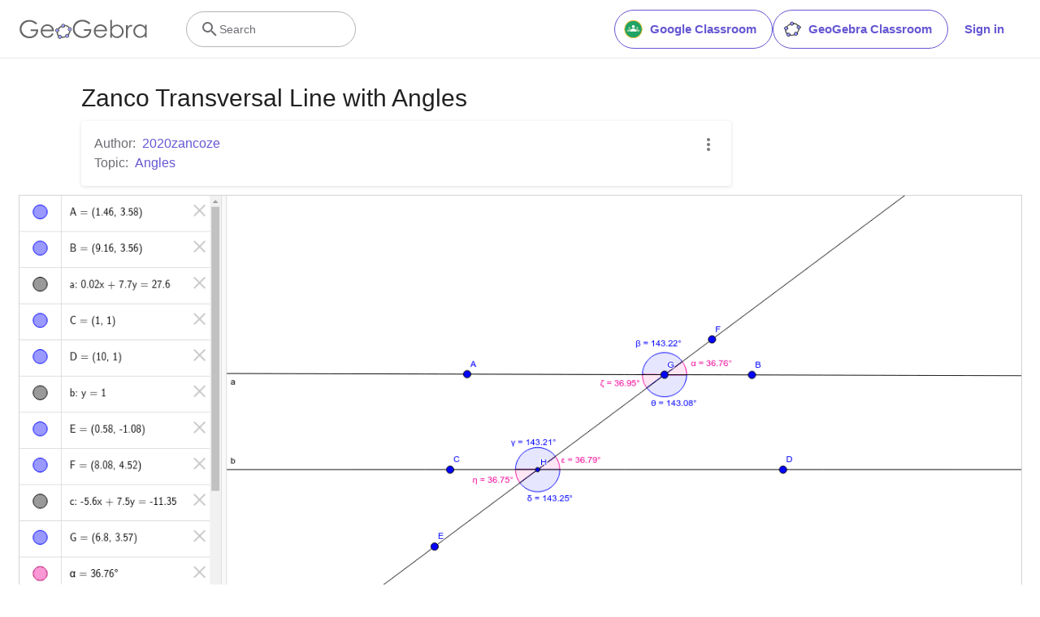

--- FILE ---
content_type: text/javascript
request_url: https://stage.geogebra.org/assets/js/1303.5a97af60af92fcb0822a.js
body_size: 13162
content:
"use strict";(self.__LOADABLE_LOADED_CHUNKS__=self.__LOADABLE_LOADED_CHUNKS__||[]).push([[1303],{540:(e,t,n)=>{n.d(t,{A:()=>g});var r=n(8168),a=n(3029),o=n(2901),s=n(6822),i=n(3954),c=n(5501),l=n(4467),u=n(6540),p=n(5556),d=n.n(p),m=n(4625);function h(){try{var e=!Boolean.prototype.valueOf.call(Reflect.construct(Boolean,[],(function(){})))}catch(e){}return(h=function(){return!!e})()}var f=function(e){return u.createElement("svg",e,u.createElement("path",{d:"M14 3v2h3.59l-9.83 9.83 1.41 1.41L19 6.41V10h2V3m-2 16H5V5h7V3H5a2 2 0 0 0-2 2v14a2 2 0 0 0 2 2h14a2 2 0 0 0 2-2v-7h-2v7z"}))};f.defaultProps={xmlns:"http://www.w3.org/2000/svg",width:"24",height:"24",viewBox:"0 0 24 24"};var g=function(e){function t(){return(0,a.A)(this,t),e=this,n=t,r=arguments,n=(0,i.A)(n),(0,s.A)(e,h()?Reflect.construct(n,r||[],(0,i.A)(e).constructor):n.apply(e,r));var e,n,r}return(0,c.A)(t,e),(0,o.A)(t,[{key:"render",value:function(){var e=this.props.thumbUrl?this.props.thumbUrl.replace("$1",""):"/assets/img/web-element.c292f55a.png",t=this.props.postAttachmentStyle,n={onClick:this.props.onClick,target:this.props.openInNewTab?"_blank":t?void 0:"_self"},a=u.createElement("div",{className:"popup-preview ".concat(t?"":"card-panel ","row grey-text text-darken-3 valign-wrapper")},u.createElement("div",{className:"col ".concat(t?"s5 m4 post-link-thumb":"s5 m4 l3")},u.createElement("img",{className:"thumbnail",alt:this.props.title||"Popup Preview",src:e})),u.createElement("div",{className:"col ".concat(t?"s7 m8":"s7 m8 l9")},u.createElement("h3",{className:"truncate"},this.props.title," ",this.props.openInNewTab&&u.createElement(f,{className:"left icon-container icon small no-stretch"})),this.props.provider&&u.createElement("div",{className:"truncate"},this.props.provider),this.props.description&&u.createElement("div",{className:"truncate"},this.props.description),this.props.url&&!this.props.hideUrl&&u.createElement("div",{className:"truncate light-blue-text text-darken-1",style:{fontSize:"95%"}},this.props.url)));return this.props.external?u.createElement("a",(0,r.A)({href:this.props.url},n),a):u.createElement(m.N_,(0,r.A)({to:this.props.url},n),a)}}])}(u.Component);(0,l.A)(g,"propTypes",{title:d().string.isRequired,url:d().string.isRequired,thumbUrl:d().string,description:d().string,hostName:d().string,provider:d().string,openInNewTab:d().bool,hideUrl:d().bool,postAttachmentStyle:d().bool,external:d().bool,onClick:d().func})},1067:(e,t,n)=>{n.r(t),n.d(t,{default:()=>i});var r=n(6540),a=n(5556),o=n.n(a),s=n(3740);function i(e){var t=e.text;return r.createElement("div",{className:"text-element bbcode-adjustments element"},r.createElement(s.A,null,t))}i.propTypes={text:o().string.isRequired}},1303:(e,t,n)=>{n.d(t,{A:()=>w,U:()=>b});var r=n(8168),a=n(6540),o=n(5556),s=n.n(o),i=n(3252),c=n(4288),l=n(9561),u=n(2770),p=n(7801),d=n(1067),m=n(2557),h=n(3727),f=n(243),g=n(3490),v=n(9168),b=(0,f.Ay)({resolved:{},chunkName:function(){return"player"},isReady:function(e){var t=this.resolve(e);return!0===this.resolved[t]&&!!n.m[t]},importAsync:function(){return n.e(1088).then(n.bind(n,4395))},requireAsync:function(e){var t=this,n=this.resolve(e);return this.resolved[n]=!1,this.importAsync(e).then((function(e){return t.resolved[n]=!0,e}))},requireSync:function(e){var t=this.resolve(e);return n(t)},resolve:function(){return 4395}});function w(e){var t=e.worksheet,n=e.onChange,o=e.lazyLoadApplets,s=void 0===o||o,h=(0,g.r)(t);return t.elements.map((function(e,o){var f;-1===e.id&&(e.id="".concat(t.id,"_").concat(o));var g=null==n?void 0:n.bind(null,e.id);switch(e.type){case v.$Y:f=a.createElement(c.A,(0,r.A)({},e,{scriptType:h,onChange:g,lazy:s}));break;case v.kY:f=a.createElement(l.A,e);break;case v.xG:f=a.createElement(u.A,e);break;case v.JM:f=a.createElement(p.Ay,(0,r.A)({},e,{onChange:g}));break;case v.c:f=a.createElement(d.default,e);break;case v.m:f=a.createElement(b,e);break;case v._J:"NaN"===e.settings.width&&(e.settings.width=0),"NaN"===e.settings.height&&(e.settings.height=0),f=a.createElement(m.A,e);break;default:f=a.createElement("p",null,"The element type (",e.type,") is not supported!")}return a.createElement(i.A,{key:e.id<0?o:e.id,title:e.title,taskIndex:e.taskIndex},f)}))}w.propTypes={worksheet:s().oneOfType([s().instanceOf(h.im),s().instanceOf(h.YW)]).isRequired,onChange:s().func,lazyLoadApplets:s().bool}},2488:(e,t,n)=>{n.d(t,{A:()=>l});var r=n(8168),a=n(6540),o=n(5556),s=n.n(o),i=n(6942),c=n.n(i);function l(e){var t=(0,a.useRef)(null);return(0,a.useLayoutEffect)((function(){return window.renderGGBElement(t.current,e.appletOnLoad),function(){window[e.params["data-param-id"]]&&"function"==typeof window[e.params["data-param-id"]].remove&&(window[e.params["data-param-id"]].remove(),document.body.removeAttribute("style"))}}),[]),(0,a.useMemo)((function(){return a.createElement("div",(0,r.A)({className:c()("notranslate pa-0",e.className)},e.params,{ref:t}))}),[e.className])}l.propTypes={appletOnLoad:s().func.isRequired,preview:s().bool}},2557:(e,t,n)=>{n.d(t,{A:()=>B});var r=n(8168),a=n(3029),o=n(2901),s=n(6822),i=n(3954),c=n(5501),l=n(4467),u=n(6540),p=n(5556),d=n.n(p),m=n(4758),h=n(6521);function f(){try{var e=!Boolean.prototype.valueOf.call(Reflect.construct(Boolean,[],(function(){})))}catch(e){}return(f=function(){return!!e})()}var g=function(e){function t(){var e,n,r,o;(0,a.A)(this,t);for(var c=arguments.length,u=new Array(c),p=0;p<c;p++)u[p]=arguments[p];return n=this,r=t,o=[].concat(u),r=(0,i.A)(r),e=(0,s.A)(n,f()?Reflect.construct(r,o||[],(0,i.A)(n).constructor):r.apply(n,o)),(0,l.A)(e,"state",{height:0}),e}return(0,c.A)(t,e),(0,o.A)(t,[{key:"componentDidMount",value:function(){var e=this;if(this._isMounted=!0,!this._getInnerIframe()&&this.props.height<=0)var t=10,n=setInterval((function(){if(--t<=0||!e._isMounted)clearInterval(n);else{var r=e.frame.contentDocument.body,a=getComputedStyle(r),o=r.clientHeight+parseInt(a.marginTop)+parseInt(a.marginBottom);e.setState({height:Math.min(o,750)})}}),1e3)}},{key:"componentWillUnmount",value:function(){this._isMounted=!1}},{key:"render",value:function(){var e=this,t=this.props,n=t.code,r=t.width,a=t.height,o=this._getInnerIframe();return o&&(o.style.maxWidth="100%",r=this._overwriteDimension(o,"width"),a=this._overwriteDimension(o,"height"),n=o.outerHTML),u.createElement("iframe",{ref:function(t){return e.frame=t},srcDoc:n,src:this.props.src,height:Math.max(150,this.state.height||a+20),width:r?r+20:"100%",style:{border:0,maxWidth:"100%"}})}},{key:"_getInnerIframe",value:function(){return(new DOMParser).parseFromString(this.props.code,"text/html").querySelector("iframe")}},{key:"_overwriteDimension",value:function(e,t){return this.props[t]>0?(e.removeAttribute(t),e.style[t]=this.props[t]+"px",this.props[t]):parseInt(e.style[t]||e[t],10)}}])}(u.Component);function v(){try{var e=!Boolean.prototype.valueOf.call(Reflect.construct(Boolean,[],(function(){})))}catch(e){}return(v=function(){return!!e})()}(0,l.A)(g,"propTypes",{code:d().string.isRequired,src:d().string.isRequired,height:d().number,width:d().number});var b=function(e){function t(){return(0,a.A)(this,t),e=this,n=t,r=arguments,n=(0,i.A)(n),(0,s.A)(e,v()?Reflect.construct(n,r||[],(0,i.A)(e).constructor):n.apply(e,r));var e,n,r}return(0,c.A)(t,e),(0,o.A)(t,[{key:"render",value:function(){return this.props.code?u.createElement(g,this.props):u.createElement("iframe",{src:this.props.src,width:this.props.width||"100%",height:this.props.height||500})}}])}(u.Component);(0,l.A)(b,"propTypes",{src:d().string.isRequired,width:d().number.isRequired,height:d().number.isRequired,code:d().string});var w=n(9459),y=n(5606);function E(e,t){var n=Object.keys(e);if(Object.getOwnPropertySymbols){var r=Object.getOwnPropertySymbols(e);t&&(r=r.filter((function(t){return Object.getOwnPropertyDescriptor(e,t).enumerable}))),n.push.apply(n,r)}return n}function A(e){for(var t=1;t<arguments.length;t++){var n=null!=arguments[t]?arguments[t]:{};t%2?E(Object(n),!0).forEach((function(t){(0,l.A)(e,t,n[t])})):Object.getOwnPropertyDescriptors?Object.defineProperties(e,Object.getOwnPropertyDescriptors(n)):E(Object(n)).forEach((function(t){Object.defineProperty(e,t,Object.getOwnPropertyDescriptor(n,t))}))}return e}function x(){try{var e=!Boolean.prototype.valueOf.call(Reflect.construct(Boolean,[],(function(){})))}catch(e){}return(x=function(){return!!e})()}var N=function(e){function t(e){var n,r,o,c;return(0,a.A)(this,t),r=this,o=t,c=[e],o=(0,i.A)(o),(n=(0,s.A)(r,x()?Reflect.construct(o,c||[],(0,i.A)(r).constructor):o.apply(r,c))).state={isOpen:!!e.isOpen,isLoaded:!e.lazyLoadContent},n.close=n.close.bind(n),n}return(0,c.A)(t,e),(0,o.A)(t,[{key:"open",value:function(){var e=this;this.setState({isLoaded:!0,show:!0}),y.nextTick((function(){e.setState({isOpen:!0})})),"function"==typeof this.props.onOpen&&this.props.onOpen()}},{key:"close",value:function(){var e=this;this.setState({isOpen:!1}),setTimeout((function(){e.setState({show:!1})}),300),"function"==typeof this.props.onClose&&this.props.onClose()}},{key:"render",value:function(){return u.createElement("div",{className:"modal-container".concat(this.state.show?" open":"")},this.state.isLoaded&&u.createElement("div",{className:"modal-back ".concat(this.state.isOpen?"animate-fade-300-enter-active":"animate-fade-300-exit-active"),onClick:this.close}),this.state.isLoaded&&u.createElement("div",{className:"modal animate-modal-300-".concat(this.state.isOpen?"enter":"exit","-active")},u.createElement("div",{className:"modal-content",style:A({},this.props.contentStyle)},this.props.title&&u.createElement("h4",null,this.props.title),this.props.children),u.createElement("div",{className:"divider"}),u.createElement("div",{className:"modal-footer"},u.createElement("a",{className:"modal-action modal-close btn-flat",onClick:this.close},u.createElement(m.sA,{id:"general.close"})))),this.state.isOpen&&u.createElement("style",null,"body, html {overflow: hidden; position: relative;}"))}}])}(u.Component);(0,l.A)(N,"propTypes",{title:d().string,isOpen:d().bool,lazyLoadContent:d().bool,onOpen:d().func,onClose:d().func,contentStyle:d().any}),(0,l.A)(N,"defaultProps",{lazyLoadContent:!1});var k=n(540),_=n(1225);function C(){try{var e=!Boolean.prototype.valueOf.call(Reflect.construct(Boolean,[],(function(){})))}catch(e){}return(C=function(){return!!e})()}var R=function(e){function t(e){var n,r,o,c;return(0,a.A)(this,t),r=this,o=t,c=[e],o=(0,i.A)(o),(n=(0,s.A)(r,C()?Reflect.construct(o,c||[],(0,i.A)(r).constructor):o.apply(r,c)))._openPopup=n._openPopup.bind(n),n}return(0,c.A)(t,e),(0,o.A)(t,[{key:"render",value:function(){var e=this;return this.props.popup?u.createElement("div",{className:"col s12"},u.createElement(k.A,(0,r.A)({},this.props,{onClick:this._openPopup,external:!0})),u.createElement(N,{ref:function(t){return e.popup=t},lazyLoadContent:!0,title:this.props.title},this.props.children)):this.props.children}},{key:"_openPopup",value:function(e){0!==e.button||e.ctrlKey||e.shiftKey||(this.popup.open(),e.stopPropagation(),e.preventDefault())}}])}(u.Component);(0,l.A)(R,"contextType",_.ty),(0,l.A)(R,"propTypes",{url:d().string.isRequired,title:d().string.isRequired,width:d().number.isRequired,height:d().number.isRequired,thumbUrl:d().string,description:d().string,hostName:d().string,provider:d().string,popup:d().bool});var O=n(2618),T=n(2039);function S(e,t){var n=Object.keys(e);if(Object.getOwnPropertySymbols){var r=Object.getOwnPropertySymbols(e);t&&(r=r.filter((function(t){return Object.getOwnPropertyDescriptor(e,t).enumerable}))),n.push.apply(n,r)}return n}function q(e){for(var t=1;t<arguments.length;t++){var n=null!=arguments[t]?arguments[t]:{};t%2?S(Object(n),!0).forEach((function(t){(0,l.A)(e,t,n[t])})):Object.getOwnPropertyDescriptors?Object.defineProperties(e,Object.getOwnPropertyDescriptors(n)):S(Object(n)).forEach((function(t){Object.defineProperty(e,t,Object.getOwnPropertyDescriptor(n,t))}))}return e}function L(){try{var e=!Boolean.prototype.valueOf.call(Reflect.construct(Boolean,[],(function(){})))}catch(e){}return(L=function(){return!!e})()}var M=function(e){return u.createElement("svg",e,u.createElement("path",{d:"M14 3v2h3.59l-9.83 9.83 1.41 1.41L19 6.41V10h2V3m-2 16H5V5h7V3H5a2 2 0 0 0-2 2v14a2 2 0 0 0 2 2h14a2 2 0 0 0 2-2v-7h-2v7z"}))};M.defaultProps={xmlns:"http://www.w3.org/2000/svg",width:"24",height:"24",viewBox:"0 0 24 24"};var z=function(e){function t(){var e,n,r,o;(0,a.A)(this,t);for(var c=arguments.length,u=new Array(c),p=0;p<c;p++)u[p]=arguments[p];return n=this,r=t,o=[].concat(u),r=(0,i.A)(r),e=(0,s.A)(n,L()?Reflect.construct(r,o||[],(0,i.A)(n).constructor):r.apply(n,o)),(0,l.A)(e,"state",{meta:void 0,loading:!0,error:!1}),e}return(0,c.A)(t,e),(0,o.A)(t,[{key:"componentDidMount",value:function(){var e,t,n=this;this._isMounted=!0,w.o&&(e=this.context.store,t=this.props.settings.url,h.iq(e,"/meta",{url:t,skipErrors:!0})).then((function(e){n._isMounted&&n.setState({meta:e,loading:!1})})).catch((function(e){console.error("fetching meta failed",e),n._isMounted&&n.setState({error:e||!0})}))}},{key:"componentWillUnmount",value:function(){this._isMounted=!1}},{key:"render",value:function(){var e,t=this.props.settings,n=this.state.meta&&this.state.meta.title||this.props.title||this.props.intl.formatMessage({id:"website-element.link"});return e=this.state.loading?{url:t.popup?t.url:"",title:n,width:t.width,height:t.height,frameAllowed:!0}:q(q({},this.state.meta),{},{width:t.width,height:t.height}),u.createElement("div",{className:"element website-element full-width-on-mobile"},u.createElement(O.A,null,this.state.loading&&u.createElement(T.$,null,u.createElement("div",{className:"progress ggb-teal lighten-4"},u.createElement("div",{className:"indeterminate ggb-teal"})))),this.state.error||!e.frameAllowed?u.createElement("div",null,u.createElement("p",null,u.createElement(m.sA,{id:"iframe.page_not_loaded"})),u.createElement("a",{href:t.url,target:"_blank",rel:"noreferrer",className:"btn",title:t.url},u.createElement(M,{className:"icon right white-fill non-transparent no-stretch"}),u.createElement(m.sA,{id:"iframe.open_in_new_tab"}))):u.createElement(R,(0,r.A)({},e,{popup:t.popup}),u.createElement(b,{src:e.url,width:t.width,height:t.height,code:e.embed&&e.embed.code})))}}])}(u.Component);(0,l.A)(z,"contextType",_.ty),(0,l.A)(z,"propTypes",{settings:d().shape({url:d().string.isRequired,width:d().number.isRequired,height:d().number.isRequired,popup:d().bool}).isRequired,title:d().string,intl:m.T6}),(0,l.A)(z,"defaultProps",{settings:{}});const B=(0,m.j4)(z)},2770:(e,t,n)=>{n.d(t,{A:()=>b});var r=n(8168),a=n(3029),o=n(2901),s=n(6822),i=n(3954),c=n(5501),l=n(4467),u=n(6540),p=n(5556),d=n.n(p),m=n(8012),h=n(6252),f=n(540);function g(){try{var e=!Boolean.prototype.valueOf.call(Reflect.construct(Boolean,[],(function(){})))}catch(e){}return(g=function(){return!!e})()}var v=function(e){return u.createElement("svg",e,u.createElement("path",{d:"M19 6.41L17.59 5 12 10.59 6.41 5 5 6.41 10.59 12 5 17.59 6.41 19 12 13.41 17.59 19 19 17.59 13.41 12 19 6.41z"}))};v.defaultProps={xmlns:"http://www.w3.org/2000/svg",width:"24",height:"24",viewBox:"0 0 24 24"};var b=function(e){function t(e){var n,r,o,c;return(0,a.A)(this,t),r=this,o=t,c=[e],o=(0,i.A)(o),(n=(0,s.A)(r,g()?Reflect.construct(o,c||[],(0,i.A)(r).constructor):o.apply(r,c))).state={modal:!1},n._modalClose=n._modalClose.bind(n),n}return(0,c.A)(t,e),(0,o.A)(t,[{key:"render",value:function(){var e={title:this.props.settings.name,thumbUrl:this.props.thumbUrl,url:this.props.url,openInNewTab:!0,hideUrl:!0,onClick:this._handleClick.bind(this)},t=u.createElement("div",{className:"pdf-view"},u.createElement("embed",{src:this.props.url,width:"100%",height:"100%"})),n=this.props.title?this.props.title:this.props.settings.name;return u.createElement("div",{className:"element pdf-element full-width-on-mobile"},u.createElement(f.A,(0,r.A)({},e,{external:!0})),this.state.modal&&u.createElement(h.A,{inDuration:0,outDuration:0,endingTop:"0px",className:"pdf-modal",onClose:this._modalClose},u.createElement("div",{className:"pdf-header"},u.createElement("h4",null,n),u.createElement("a",{className:"icon-container",onClick:this._modalClose},u.createElement(v,{className:"icon"}))),t))}},{key:"_handleClick",value:function(e){(0,m.rr)()||(0,m.lw)()||(e.preventDefault(),this.setState({modal:!0}))}},{key:"_modalClose",value:function(){this.setState({modal:!1})}}])}(u.Component);(0,l.A)(b,"propTypes",{settings:d().shape({name:d().string.isRequired}).isRequired,url:d().string.isRequired,thumbUrl:d().string.isRequired,title:d().string})},3252:(e,t,n)=>{n.d(t,{A:()=>l});var r=n(6540),a=n(4758),o=n(5556),s=n.n(o),i=n(6942),c=n.n(i);function l(e){var t=e.fullsize,n=e.title,o=e.taskIndex,s=e.teacherTasks,i=e.children;return r.createElement("div",{className:c()("row element-layout",{fullsize:t})},r.createElement("div",{className:"col s12"},(n||o)&&r.createElement("h2",{className:"element-title"},o?n?r.createElement(a.sA,{id:"task-title.task_with_title",values:{$1:o,$2:n}}):!s&&r.createElement(a.sA,{id:"task-title.task_with_no_title",values:{$1:o}}):n),i))}l.propTypes={fullsize:s().any,title:s().string,taskIndex:s().number,teacherTasks:s().bool,children:s().node}},3490:(e,t,n)=>{n.d(t,{i:()=>o,r:()=>a});var r=n(9168);function a(e){for(var t=r.Ik,n=0;n<e.elements.length&&t!==r.eO;n++)e.elements[n].type===r.$Y?t=o(e.elements[n]):e.elements[n].type===r.JM&&(t=r.eO);return t}function o(e){var t=e.views;return t.is3D||t.AV||t.SV||t.CV||t.EV2||t.CP||t.PC||t.DA||t.FI||t.PV||e.settings.showToolBar||e.settings.showMenuBar||e.settings.showAlgebraInput||e.settings.enableRightClick||e.settings.appName===r.th?r.eO:r.Dj}},3619:(e,t,n)=>{n.d(t,{z:()=>v});var r=n(8168),a=n(45),o=n(6540),s=n(5556),i=n.n(s),c=n(6942),l=n.n(c),u=(n(880),["className","onClick","children"]),p=["className"],d="h5 tt-u lh-i ls-1_25px fw-600",m="ba brad-4px",h="px-2",f="bg-white bg-purple-light-h";function g(e){var t=e.className,n=e.onClick,s=e.children,i=(0,a.A)(e,u);return o.createElement("a",(0,r.A)({},i,{className:l()(d,h,m,"bc-gray-dark f-bc-primary tc-primary",t),onClick:n}),s)}function v(e){var t=e.className,n=(0,a.A)(e,p);return o.createElement(g,(0,r.A)({},n,{className:l()(f,t)}))}g.propTypes={onClick:i().func,className:i().string},i().func.isRequired,i().oneOfType([i().string,i().func]).isRequired,i().string,i().bool,i().string,v.propTypes={onClick:i().func,className:i().string}},4288:(e,t,n)=>{n.d(t,{A:()=>A});var r=n(296),a=n(45),o=n(6540),s=n(5556),i=n.n(s),c=n(7700),l=n(880),u=n(1056),p=n(9459),d=n(4758),m=n(5975),h=n(2488),f=n(8178),g=n(8012),v=n(1225),b=n(7029),w=n(5939),y=["lazy"],E=function(e){return o.createElement("svg",e,o.createElement("path",{d:"M12 5V1L7 6l5 5V7a6 6 0 0 1 6 6 6 6 0 0 1-6 6 6 6 0 0 1-6-6H4a8 8 0 0 0 8 8 8 8 0 0 0 8-8 8 8 0 0 0-8-8z"}))};function A(e){var t=e.lazy,n=void 0===t||t,s=(0,a.A)(e,y),i=s.title,A=s.onChange,x=s.url,N=s.previewUrl,k=s.thumbUrl,_=s.id,C=s.scriptType,R=s.settings,O=s.date_modified,T=s.appletOnLoad,S=(0,o.useState)(!0),q=(0,r.A)(S,2),L=q[0],M=q[1],z=(0,o.useState)(!1),B=(0,r.A)(z,2),P=B[0],j=B[1],D=(0,v.d4)((function(e){return e.resourceState})),U=D.web3d,G=D.webSimple,I=(0,m.lT)(),H=(0,d.tz)(),V=(0,b.d)(g.Dy),F=(0,o.useRef)(null),$=!O,W=(0,f.Bk)(s,!1,void 0,$),K=(0,o.useMemo)((function(){return p.o&&(!n||"true"===(0,u.Jt)(I,u.t3)||P)}),[n,I,P]),J=(0,f.$o)({web3dLoaded:U,webSimpleLoaded:G,scriptType:C}),Y=!K&&!J,Z=(0,o.useMemo)((function(){var e=i||"GeoGebra Applet";return Y&&(e+=" ".concat(H.formatMessage({id:"ggb-element.press_enter_to_load"}))),e}),[H,i,Y]),Q=(0,f.s_)(N,k),X=(0,f.Eo)(R),ee=X.width,te=X.height,ne=te/ee*50,re=function(){A&&A((0,f.R7)(F.current,R,W))};return o.createElement("div",{className:"element ggb-element full-width-on-mobile",suppressHydrationWarning:!0},K&&o.createElement(o.Fragment,null,o.createElement("link",{rel:"prefetch",href:x,crossOrigin:"anonymous"}),o.createElement(c.A,{scriptType:C})),o.createElement("div",{id:"ggbElem_".concat(_),className:"ggb-element-center mw-100",style:{width:"".concat(ee,"px"),maxHeight:"".concat(te,"px")}},o.createElement("div",{className:"ggb-element-center-crop o-h",style:{maxWidth:"".concat(ee,"px"),maxHeight:"".concat(te,"px")}},o.createElement("div",{className:"applet_scaler".concat(L?" previewing":""),style:{padding:"".concat(ne,"% 0")}},L&&o.createElement("button",{className:"ggb_preview x-d-x x-center noscale pa-0 w-100 h-100",onClick:function(){L&&((0,u.hZ)(I,u.t3,"true",5184e3),j(!0))},tabIndex:1,suppressHydrationWarning:!0},o.createElement("span",{className:"ggb_preview_border"}),o.createElement(w.s,{previewUrl:Q,alt:Z,className:"ggb_preview_img"}),p.o&&(Y?o.createElement("div",{className:"ggb-defer-overlay".concat(V?" mobile":"")},o.createElement("div",null,o.createElement(E,{className:"icon no-stretch"}))):o.createElement(l.A,null))),J&&o.createElement(h.A,{params:W,appletOnLoad:function(e){M(!1),e&&(F.current=e,T&&T(e),(0,f.vP)(e,re))}})))))}E.defaultProps={xmlns:"http://www.w3.org/2000/svg",width:"24",height:"24",viewBox:"0 0 24 24"},A.propTypes={title:i().string,id:i().oneOfType([i().number,i().string]).isRequired,url:i().string.isRequired,settings:i().object.isRequired,views:i().object.isRequired,previewUrl:i().string,thumbUrl:i().string,scriptType:i().string.isRequired,intl:d.T6,onChange:i().func,appletOnLoad:i().func,web3dLoaded:i().bool,webSimpleLoaded:i().bool,lazy:i().bool,date_modified:i().string}},4545:(e,t,n)=>{n.d(t,{A:()=>l});var r=n(6540),a=n(5556),o=n.n(a),s=n(3740),i=n(6942),c=n.n(i);function l(e){var t=e.Icon,n=void 0===t?null:t,a=e.checked,o=void 0!==a&&a,i=e.disabled,l=void 0!==i&&i,u=e.onChange,p=e.label,d=e.className,m=e.useBBCodeTags,h=void 0!==m&&m;return r.createElement("label",{className:"x-d-x xi-grow-1 tc-black-high pr-2 h4"},r.createElement("input",{type:"checkbox",disabled:l?"disabled":"",onChange:u,className:"browser-default visually-hidden"}),r.createElement("div",{className:c()("checkbox p-r ba bw-2px brad-3px bg-t h-18px mw-18px miw-18px",d,{"with-icon x-d-x x-ai-c x-center":n,active:o,"mc-pointer":!l,"bc-black-disabled":l,"bc-black-medium":!l}),"aria-hidden":"true"},n&&r.createElement(n,{className:"mh-18px miw-18px fc-white z-1"})),r.createElement("p",{className:"x-d-x xi-grow-1 tc-black-high pl-1 m-0 ai-c",style:{lineHeight:"20px",fontSize:"14px"}},h?r.createElement(s.A,null,p):p))}l.propTypes={Icon:o().func,checked:o().bool,disabled:o().bool,className:o().string,onChange:o().func.isRequired,label:o().string.isRequired,useBBCodeTags:o().bool}},5939:(e,t,n)=>{n.d(t,{s:()=>p});var r=n(296),a=n(6540),o=n(6942),s=n.n(o),i=n(5556),c=n.n(i),l=n(9459),u=function(e){return a.createElement("svg",e,a.createElement("defs",null,a.createElement("style",null,".font-color","{","fill:#666","}",".dot-fill-color","{","fill:#99f","}",".dot-stroke-color","{","fill:#000","}")),a.createElement("title",null,"GeoGebra"),a.createElement("path",{className:"font-color",d:"M290.3 35.7V62H287v-4.5a14.76 14.76 0 0 1-4.8 3.9 12.65 12.65 0 0 1-5.8 1.3 12.79 12.79 0 0 1-9.5-4.1 13.82 13.82 0 0 1-4-9.9A13.66 13.66 0 0 1 276.5 35a12.84 12.84 0 0 1 5.9 1.4 13.65 13.65 0 0 1 4.6 4.1v-4.8zm-13.5 2.6a10.38 10.38 0 0 0-5.2 1.4 9.52 9.52 0 0 0-3.8 3.9 10.73 10.73 0 0 0 0 10.6 10.07 10.07 0 0 0 9 5.4 11 11 0 0 0 5.3-1.4 9.27 9.27 0 0 0 3.8-3.8 10.79 10.79 0 0 0 1.3-5.4 10.41 10.41 0 0 0-3-7.6 9.82 9.82 0 0 0-7.4-3.1zM247.9 35.7h3.5v3.8a11.94 11.94 0 0 1 3.3-3.4 6.63 6.63 0 0 1 3.6-1.1 6.37 6.37 0 0 1 3 .9l-1.8 2.9a4.93 4.93 0 0 0-1.8-.5 5.3 5.3 0 0 0-3.3 1.4A9.72 9.72 0 0 0 252 44c-.4 1.5-.6 4.5-.6 9.1V62h-3.5zM215.6 62V25.6h3.4v14.7a14.76 14.76 0 0 1 4.8-3.9 12.65 12.65 0 0 1 5.8-1.3 12.79 12.79 0 0 1 9.5 4.1 13.76 13.76 0 0 1 4 9.8 13.66 13.66 0 0 1-13.6 13.7 12.43 12.43 0 0 1-5.8-1.4 13.65 13.65 0 0 1-4.6-4.1V62zm13.6-2.5a10.38 10.38 0 0 0 5.2-1.4 9.52 9.52 0 0 0 3.8-3.9 11.35 11.35 0 0 0 1.4-5.3 10.76 10.76 0 0 0-1.4-5.3 10.44 10.44 0 0 0-3.8-4 10.3 10.3 0 0 0-5.1-1.4 11 11 0 0 0-5.3 1.4 9.27 9.27 0 0 0-3.8 3.8 10.79 10.79 0 0 0-1.3 5.4 10.41 10.41 0 0 0 3 7.6 9.65 9.65 0 0 0 7.3 3.1zM205.4 53.3l2.9 1.5a17.24 17.24 0 0 1-3.2 4.5 13.59 13.59 0 0 1-4.1 2.6 14.18 14.18 0 0 1-5.2.9c-4.3 0-7.7-1.4-10.1-4.2a14.27 14.27 0 0 1-3.6-9.5 13.79 13.79 0 0 1 3.1-8.9 12.66 12.66 0 0 1 10.4-5 13.09 13.09 0 0 1 10.8 5.1 14.08 14.08 0 0 1 2.9 9h-23.7a10.58 10.58 0 0 0 2.9 7.5 9.14 9.14 0 0 0 7 2.9 10.72 10.72 0 0 0 3.9-.7 10.06 10.06 0 0 0 3.2-1.9 24.93 24.93 0 0 0 2.8-3.8zm0-7.1a11.46 11.46 0 0 0-2-4.3 8.84 8.84 0 0 0-3.4-2.6 9.88 9.88 0 0 0-4.5-1 9.62 9.62 0 0 0-6.7 2.5 10.88 10.88 0 0 0-3.1 5.4zM174.9 32.4l-2.8 2.6a20.78 20.78 0 0 0-6.5-4.4 17.92 17.92 0 0 0-6.9-1.5 16.49 16.49 0 0 0-8 2.1 15.15 15.15 0 0 0-5.9 5.6 14.16 14.16 0 0 0 .1 15 15 15 0 0 0 6 5.7 16.79 16.79 0 0 0 8.3 2.1 13.93 13.93 0 0 0 9.3-3.1 12.48 12.48 0 0 0 4.5-8h-11.3V45H177c0 5.5-1.7 9.9-4.9 13.1s-7.6 4.9-13 4.9c-6.6 0-11.8-2.2-15.6-6.7a17.64 17.64 0 0 1-4.4-12 18.14 18.14 0 0 1 2.5-9.4 17.61 17.61 0 0 1 7-6.8 20.88 20.88 0 0 1 10-2.5 21.8 21.8 0 0 1 8.5 1.6 27.2 27.2 0 0 1 7.8 5.2zM116.35 40.43a3.87 3.87 0 0 1-1-2.53v-.1a18 18 0 0 0-7 5.91 3.88 3.88 0 0 1 2.2 1.82c.14-.21.25-.43.4-.63a14.1 14.1 0 0 1 5-4.3zM108.6 51.1v-.07a3.78 3.78 0 0 1-2.82 0 10.45 10.45 0 0 0 3 8.19 3.9 3.9 0 0 1 1.89-2 7.53 7.53 0 0 1-1.28-1.92 8.76 8.76 0 0 1-.79-4.2zm14.48-12.28a9.27 9.27 0 0 1 7.19 3.41 3.87 3.87 0 0 1 2.52-1 12.35 12.35 0 0 0-10-5 3.7 3.7 0 0 1 .27 2.6zM116.7 60.1l-.47-.08a3.7 3.7 0 0 1-.5 2.69 16.57 16.57 0 0 0 9-1.33 3.88 3.88 0 0 1-1.13-2.44 12.83 12.83 0 0 1-6.9 1.16zM132.9 49a3.86 3.86 0 0 1-1-.15 11.44 11.44 0 0 1-2.37 5.45c-.18.23-.37.45-.57.68a3.89 3.89 0 0 1 2 1.81c.34-.39.67-.78 1-1.19a15 15 0 0 0 2.69-7 3.86 3.86 0 0 1-1.75.4z"}),a.createElement("path",{className:"dot-stroke-color",d:"M107.2 43.5a3.9 3.9 0 1 0 3.9 3.9 3.9 3.9 0 0 0-3.9-3.9zm0 6.6a2.7 2.7 0 1 1 2.7-2.7 2.7 2.7 0 0 1-2.7 2.7z"}),a.createElement("circle",{className:"dot-fill-color",cx:"107.2",cy:"47.4",r:"2.7"}),a.createElement("path",{className:"dot-stroke-color",d:"M112.4 56.8a3.9 3.9 0 1 0 3.9 3.9 3.9 3.9 0 0 0-3.9-3.9zm0 6.6a2.7 2.7 0 1 1 2.7-2.7 2.7 2.7 0 0 1-2.7 2.7z"}),a.createElement("circle",{className:"dot-fill-color",cx:"112.4",cy:"60.7",r:"2.7"}),a.createElement("path",{className:"dot-stroke-color",d:"M119.3 34a3.9 3.9 0 1 0 3.9 3.9 3.9 3.9 0 0 0-3.9-3.9zm0 6.6a2.7 2.7 0 1 1 2.7-2.7 2.7 2.7 0 0 1-2.7 2.7z"}),a.createElement("circle",{className:"dot-fill-color",cx:"119.3",cy:"37.9",r:"2.7"}),a.createElement("g",null,a.createElement("path",{className:"dot-stroke-color",d:"M132.9 41.2a3.9 3.9 0 1 0 3.9 3.9 3.9 3.9 0 0 0-3.9-3.9zm0 6.6a2.7 2.7 0 1 1 2.7-2.7 2.7 2.7 0 0 1-2.7 2.7z"}),a.createElement("circle",{className:"dot-fill-color",cx:"132.9",cy:"45.1",r:"2.7"})),a.createElement("g",null,a.createElement("path",{className:"dot-stroke-color",d:"M127.5 54.7a3.9 3.9 0 1 0 3.9 3.9 3.9 3.9 0 0 0-3.9-3.9zm0 6.6a2.7 2.7 0 1 1 2.7-2.7 2.7 2.7 0 0 1-2.7 2.7z"}),a.createElement("circle",{className:"dot-fill-color",cx:"127.5",cy:"58.6",r:"2.7"})),a.createElement("path",{className:"font-color",d:"M96.7 53.5l2.9 1.5a17.24 17.24 0 0 1-3.2 4.5 13.59 13.59 0 0 1-4.1 2.6 14.18 14.18 0 0 1-5.2.9c-4.3 0-7.7-1.4-10.1-4.2a14.27 14.27 0 0 1-3.6-9.5 13.79 13.79 0 0 1 3.1-8.9 12.66 12.66 0 0 1 10.4-5 13.09 13.09 0 0 1 10.8 5.1 14.08 14.08 0 0 1 2.9 9H76.9a10.58 10.58 0 0 0 2.9 7.5 9.14 9.14 0 0 0 7 2.9 10.72 10.72 0 0 0 3.9-.7 10.06 10.06 0 0 0 3.2-1.9 23.4 23.4 0 0 0 2.8-3.8zm0-7.1a11.46 11.46 0 0 0-2-4.3 8.84 8.84 0 0 0-3.4-2.6 9.88 9.88 0 0 0-4.5-1 9.62 9.62 0 0 0-6.7 2.5 10.88 10.88 0 0 0-3.1 5.4zM66.3 32.6l-2.8 2.6a20.78 20.78 0 0 0-6.5-4.4 17.92 17.92 0 0 0-6.9-1.5 16.49 16.49 0 0 0-8 2.1 15.15 15.15 0 0 0-5.9 5.6 14.16 14.16 0 0 0 .1 15 15 15 0 0 0 6 5.7 16.79 16.79 0 0 0 8.3 2.1 13.93 13.93 0 0 0 9.3-3.1 12.48 12.48 0 0 0 4.5-8H53v-3.4h15.3c0 5.5-1.7 9.9-4.9 13.1s-7.6 4.9-13 4.9c-6.6 0-11.8-2.2-15.6-6.7a17.64 17.64 0 0 1-4.4-12 18.14 18.14 0 0 1 2.5-9.4 17.61 17.61 0 0 1 7-6.8 20.88 20.88 0 0 1 10-2.5 21.8 21.8 0 0 1 8.5 1.6 24.12 24.12 0 0 1 7.9 5.1z"}))};function p(e){var t=e.previewUrl,n=e.alt,o=e.FallbackSVG,i=void 0===o?u:o,c=e.className,p=(0,a.useState)(l.S),d=(0,r.A)(p,2),m=d[0],h=d[1];return a.createElement(a.Fragment,null,m?a.createElement(i,{className:s()(c,"x-as-e h-8 mb-2"),width:128,height:128,suppressHydrationWarning:!0}):a.createElement("img",{src:t||"no-source",onError:function(){return h(!0)},className:s()(c,"w-100 h-100"),alt:n}))}u.defaultProps={xmlns:"http://www.w3.org/2000/svg",viewBox:"0 0 320.9 90.7",width:"320.9",height:"90.7"},p.propTypes={previewUrl:c().string.isRequired,alt:c().string.isRequired,FallbackSVG:c().func,className:c().string}},6252:(e,t,n)=>{n.d(t,{A:()=>f,E:()=>g});var r=n(8168),a=n(3029),o=n(2901),s=n(6822),i=n(3954),c=n(5501),l=n(4467),u=n(6540),p=n(5556),d=n.n(p);function m(e,t,n){return t=(0,i.A)(t),(0,s.A)(e,h()?Reflect.construct(t,n||[],(0,i.A)(e).constructor):t.apply(e,n))}function h(){try{var e=!Boolean.prototype.valueOf.call(Reflect.construct(Boolean,[],(function(){})))}catch(e){}return(h=function(){return!!e})()}var f=function(e){function t(e){var n;return(0,a.A)(this,t),(n=m(this,t,[e])).original_root_element=null,n.modal_ref=null,n}return(0,c.A)(t,e),(0,o.A)(t,[{key:"componentDidMount",value:function(){this.original_root_element=this.modal_ref.parent(),$("#root").append(this.modal_ref);var e={endingTop:this.props.endingTop||"20%",complete:this.props.onClose,ready:this.props.onReady,inDuration:!isNaN(this.props.inDuration)||250,outDuration:!isNaN(this.props.outDuration)||250,opacity:this.props.opacity};this.modal_ref.modal(e).modal("open"),t.openModals++,window.addEventListener("popstate",this.props.onClose)}},{key:"componentWillUnmount",value:function(){this.original_root_element.append(this.modal_ref),this.modal_ref.modal("close"),t.openModals--,t.openModals>0&&$("body").css("overflow","hidden"),window.removeEventListener("popstate",this.props.onClose)}},{key:"render",value:function(){var e=this,t=this.props.id||"modal_dialog",n=this.props.className?"modal "+this.props.className:"modal";return u.createElement("div",{ref:function(t){return e.modal_ref=$(t)},className:n,id:t},this.props.children)}}])}(u.PureComponent);function g(e,t){var n;return n=function(n){function s(){return(0,a.A)(this,s),m(this,s,arguments)}return(0,c.A)(s,n),(0,o.A)(s,[{key:"render",value:function(){return u.createElement(f,(0,r.A)({},t,{onClose:this.props.onClose}),u.createElement(e,this.props))}}])}(u.Component),(0,l.A)(n,"propTypes",e.propTypes),n}(0,l.A)(f,"openModals",0),(0,l.A)(f,"propTypes",{onClose:d().func,onReady:d().func,endingTop:d().string,inDuration:d().number,outDuration:d().number,opacity:d().number,id:d().string,className:d().string})},7700:(e,t,n)=>{n.d(t,{A:()=>E,r:()=>y});var r=n(3029),a=n(2901),o=n(6822),s=n(3954),i=n(5501),c=n(4467),l=n(6540),u=n(5556),p=n.n(u),d=n(6347),m=n(8154),h=n(3430),f=n(9459),g=n(6663),v=n(9168),b=n(1225);function w(){try{var e=!Boolean.prototype.valueOf.call(Reflect.construct(Boolean,[],(function(){})))}catch(e){}return(w=function(){return!!e})()}var y=function(e){function t(e){var n,a,i,c;return(0,r.A)(this,t),a=this,i=t,c=[e],i=(0,s.A)(i),(n=(0,o.A)(a,w()?Reflect.construct(i,c||[],(0,s.A)(a).constructor):i.apply(a,c))).codebaseURL=n._getCodebaseURL(),n.scriptType=e.scriptType,n.scriptURL="".concat(n.codebaseURL).concat(n.scriptType,"/").concat(n.scriptType,".nocache.js"),n.webfontURL="".concat(n.codebaseURL).concat(n.scriptType,"/js/webfont.js"),n}return(0,i.A)(t,e),(0,a.A)(t,[{key:"componentDidMount",value:function(){if(this.scriptType!==v.Ik)if(this._isScriptLoaded(this.scriptType))this._handleRenderGGBElementReady(!1);else{this.context.store.dispatch((0,h.Ps)(this.scriptType));var e=this._isScriptLoaded(v.Dj)&&this.scriptType===v.eO;e&&this.context.store.dispatch((0,h.ZP)(v.Dj)),this._handleRenderGGBElementReady(e)}}},{key:"render",value:function(){return this._isScriptLoaded(this.scriptType)?null:l.createElement(m.m,null,l.createElement("script",{defer:!0,src:this.webfontURL}),l.createElement("script",{defer:!0,src:this.scriptURL}))}},{key:"_getCodebaseURL",value:function(){var e=this.props.location?(0,g.parse)(this.props.location.search).cb:void 0;if(e){var t="jenkins";if(e.startsWith(t)){var n=e.charAt(7).toLowerCase()+e.substring(8);return"https://autotest2.geogebra.org/job/GeoGebra-autotest/".concat(n,"/artifact/web/war/")}return e.split(".").every((function(e){return Number.isInteger(Number(e))}))?"https://".concat("www.geogebra.org","/apps/").concat(e,"/"):"stage.geogebra.org".startsWith("groot")&&e.startsWith("http")?e:"https://apps-builds.s3-eu-central-1.amazonaws.com/geogebra/branches/".concat(e,"/")}var r=window.location.href.includes("stage")?"stage":"latest";return"https://".concat("www.geogebra.org","/apps/").concat(r,"/")}},{key:"_handleRenderGGBElementReady",value:function(e){f.o&&("function"!=typeof window.renderGGBElement||e?window.renderGGBElementReady=this._onGeoGebraReady.bind(this):this._onGeoGebraReady(!0))}},{key:"_isScriptLoaded",value:function(e){return e===v.Ik||"undefined"!=typeof window&&"function"==typeof window.web3d||this.context.store.getState().resourceState.web3d||e===v.Dj&&("undefined"!=typeof window&&"function"==typeof window.webSimple||this.context.store.getState().resourceState.webSimple)}},{key:"_onGeoGebraReady",value:function(e){e?console.log("Reusing previously loaded instance of GeoGebra."):console.log("GeoGebra ".concat(this.scriptType," loaded from ").concat(this.codebaseURL)),this.context.store.dispatch((0,h.us)(this.scriptType))}}])}(l.Component);(0,c.A)(y,"propTypes",{scriptType:p().string.isRequired}),(0,c.A)(y,"contextType",b.ty);const E=(0,d.y)(y)},7801:(e,t,n)=>{n.d(t,{Ay:()=>T});var r=n(5458),a=n(296),o=n(6540),s=n(5556),i=n.n(s),c=n(3740),l=n(4758),u=n(6942),p=n.n(u),d=n(5569),m=n(3619),h=n(8012),f=n(7029),g=n(4545),v=n(8168),b=n(1225),w=n(880),y=n(7700),E=n(9168);var A={app:!1,appName:"evaluator",scaleContainerClass:"wrap",fontSize:17,editorBackgroundColor:"white",editorForegroundColor:"black",borderColor:"#e4e4e4",rounding:6,keyboardType:"normal",preventFocus:!0};function x(e){var t,n=e.id,r=e.value,a=e.onChange,s=e.disabled,i=e.shouldOpenKeyboardRef,c=(0,o.useRef)(null),l=(0,o.useRef)(null),u=(t=(0,o.useRef)([]),(0,o.useEffect)((function(){return function(){t.current.forEach((function(e){clearTimeout(e)}))}})),function(e,n){t.current.push(setTimeout((function(){e(),t.current.splice(t.current.indexOf(t))}),n))}),p=(0,b.d4)((function(e){return e.resourceState.web3d})),d=(0,o.useMemo)((function(){var e={};for(var t in A)A.hasOwnProperty(t)&&(e["data-param-"+t.toLowerCase()]=A[t]);return e}),[]);function m(e){"editorKeyTyped"===e[0]&&a(e.content)}return(0,o.useEffect)((function(){if(p)return window.renderGGBElement(c.current,(function(e){l.current=e,e.registerClientListener(m),u((function(){try{e.evalLaTeX(r),i.current&&e.openKeyboard()}catch(e){console.error(e)}}),100)})),function(){l.current&&"function"===l.current.closeKeyboard&&(l.current.closeKeyboard(),l.current.remove())}}),[p]),(0,o.useEffect)((function(){c.current&&(c.current.style.pointerEvents=s?"none":"all",l.current&&s&&l.current.closeKeyboard())}),[p,s]),(0,o.useMemo)((function(){return o.createElement("div",{className:"w-100 p-r"},p?o.createElement("div",(0,v.A)({"data-param-id":"editor-"+n},d,{ref:c})):o.createElement(o.Fragment,null,o.createElement(y.r,{scriptType:E.eO}),o.createElement(w.A,{className:"small"})))}),[n,d,p])}x.propTypes={id:i().string.isRequired,onChange:i().func.isRequired,value:i().string,disabled:i().bool};var N=n(6351),k=function(e){return o.createElement("svg",e,o.createElement("path",{d:"M19 6.41L17.59 5 12 10.59 6.41 5 5 6.41 10.59 12 5 17.59 6.41 19 12 13.41 17.59 19 19 17.59 13.41 12 19 6.41z"}))};k.defaultProps={xmlns:"http://www.w3.org/2000/svg",width:"24",height:"24",viewBox:"0 0 24 24"};var _=function(e){return o.createElement("svg",e,o.createElement("path",{d:"M21 7L9 19l-5.5-5.5 1.41-1.41L9 16.17 19.59 5.59 21 7z"}))};_.defaultProps={xmlns:"http://www.w3.org/2000/svg",width:"24",height:"24",viewBox:"0 0 24 24"};var C=function(e){return o.createElement("svg",e,o.createElement("path",{d:"M20.06 18a3.99 3.99 0 0 1-.2-.89c-.67.7-1.48 1.05-2.41 1.05-.83 0-1.52-.24-2.05-.71-.53-.45-.8-1.06-.8-1.79 0-.88.33-1.56 1-2.05.67-.49 1.61-.73 2.83-.73h1.4v-.64c0-.49-.15-.88-.45-1.17-.3-.29-.75-.43-1.33-.43-.52 0-.95.12-1.3.36-.35.25-.52.54-.52.89h-1.46c0-.43.15-.84.45-1.24.28-.4.71-.71 1.22-.94.51-.21 1.06-.35 1.69-.35.98 0 1.74.24 2.29.73s.84 1.16.86 2.02V16c0 .8.1 1.42.3 1.88V18h-1.52m-2.4-1.12c.45 0 .88-.11 1.29-.32.4-.21.7-.49.88-.83v-1.57H18.7c-1.77 0-2.66.47-2.66 1.41 0 .43.15.73.46.96.3.23.68.35 1.16.35m-12.2-3.17h4.07L7.5 8.29l-2.04 5.42M6.64 6h1.72l4.71 12h-1.93l-.97-2.57H4.82L3.86 18H1.93L6.64 6z"}))};C.defaultProps={xmlns:"http://www.w3.org/2000/svg",width:"24",height:"24",viewBox:"0 0 24 24"};var R=function(e){return o.createElement("svg",e,o.createElement("path",{d:"M12 2C6.5 2 2 6.5 2 12s4.5 10 10 10 10-4.5 10-10S17.5 2 12 2m-2 15l-5-5 1.41-1.41L10 14.17l7.59-7.59L19 8l-9 9z"}))};R.defaultProps={xmlns:"http://www.w3.org/2000/svg",width:"24",height:"24",viewBox:"0 0 24 24"};var O=function(e){return o.createElement("svg",e,o.createElement("path",{d:"M12 2c5.53 0 10 4.47 10 10s-4.47 10-10 10S2 17.53 2 12 6.47 2 12 2m3.59 5L12 10.59 8.41 7 7 8.41 10.59 12 7 15.59 8.41 17 12 13.41 15.59 17 17 15.59 13.41 12 17 8.41 15.59 7z"}))};function T(e){var t=e.order,n=e.question,r=e.onChange;return o.createElement("div",{className:"element question-element"},o.createElement("p",{className:"question-text bbcode-adjustments"},o.createElement(c.A,null,n.question)),n.choices?o.createElement(z,{order:t,question:n,onChange:r}):o.createElement(B,{order:t,question:n,onChange:r}))}function S(e){return e.choices.map((function(t,n){return e.hasStudentAnswer&&e.studentAnswer.choices[n]||!1}))}O.defaultProps={xmlns:"http://www.w3.org/2000/svg",width:"24",height:"24",viewBox:"0 0 24 24"},T.propTypes={order:i().number.isRequired,question:i().shape({question:i().oneOfType([i().string,i().number]).isRequired,hasAnswer:i().bool,choices:i().array}).isRequired,onChange:i().func};var q="correct",L="partial",M="incorrect";function z(e){var t=e.question,n=e.onChange,s=e.order,i=(0,o.useState)(S(t)),c=(0,a.A)(i,2),u=c[0],v=c[1],b=(0,o.useState)(null),w=(0,a.A)(b,2),y=w[0],E=w[1],A=(0,o.useState)(!1),x=(0,a.A)(A,2),N=x[0],C=x[1],T=(0,o.useState)(3),z=(0,a.A)(T,2),B=z[0],P=z[1],j=(0,o.useState)(!1),D=(0,a.A)(j,2),U=D[0],G=D[1],I=(0,f.d)(h.Dy),H=(0,o.useMemo)((function(){return t.answer?t.answer.filter((function(e){return e})).length:0}),[null==t?void 0:t.answer]),V=(0,o.useMemo)((function(){return u.some((function(e){return e}))}),[u]);function F(e){v((function(t){return t[e]=!t[e],n&&n((function(){return{studentAnswer:t}})),(0,r.A)(t)}))}return o.createElement("div",{className:"fs-1"},o.createElement(l.sA,{id:"question-element.tick_answer_here",className:"tc-black-disabled"}),o.createElement("div",null,o.createElement("ul",{className:p()("d-ib w-90-s",{"mw-75":!I&&N})},t.choices.map((function(e,n){var r,a="answer-"+s+"-"+n,i=N&&u[n]||!B&&t.answer[n];return o.createElement("li",{key:a,className:"mb-0_5 clear-floats"},o.createElement("div",{className:"w-100 x-d-x x-row-fit x-ai-c f-l"},o.createElement("div",{className:p()("x-d-x w-100 x-ai-c pl-0_5 pr-1 py-0_5 f-l",{"bg-accent-faded":i&&t.answer[n],"bg-red-faded":i&&!!B&&!t.answer[n]})},o.createElement("div",{className:"x-d-x miw-18px m-0"},(r=n,String.fromCharCode(65+r))),o.createElement(g.A,{id:a,checked:u[n],disabled:N,onChange:function(){return F(n)},label:String(e.choice),className:"ml-1",useBBCodeTags:!0}))),o.createElement("div",{className:"p-a d-ib py-0_5 ml-1"},i&&(t.answer[n]?o.createElement("span",{className:"lh-3 x-d-x flex-start"},o.createElement(_,{className:"fc-accent-dark"}),!I&&o.createElement(l.sA,{id:"multiple-choice.label-correct",className:"ml-1 ww-nw tt-u tc-accent-dark"})):o.createElement("span",{className:"lh-3 x-d-x flex-start"},o.createElement(k,{className:"fc-red"}),!I&&o.createElement(l.sA,{id:"multiple-choice.label-incorrect",className:"ml-1 ww-nw tt-u tc-red"})))))})))),H>0&&o.createElement(o.Fragment,null,N&&o.createElement(o.Fragment,null,o.createElement("div",{className:p()("x-d-x mb-1",y===q?"tc-accent-dark":"tc-red")},y===q?o.createElement(R,{className:"fc-accent-dark"}):o.createElement(O,{className:"fc-red"}),o.createElement(l.sA,{id:"multiple-choice.".concat(y),className:"lh-3 ml-1"})),!U&&B>0&&o.createElement(m.z,{className:"px-3 py-1 w-100-s",onClick:function(){v(S(t)),E(null),C(!1)}},o.createElement(l.sA,{id:"multiple-choice.retry"}))),!N&&o.createElement(o.Fragment,null,o.createElement(d.j,{disabled:!V,className:"w-100-s",onClick:function(){if(t.answer){var e=t.answer.reduce((function(e,t,n){return[e[0]+(t&&u[n]),e[1]+(!t&&u[n])]}),[0,0]),n=(0,a.A)(e,2),r=n[0],o=n[1];r===H&&0===o?(E(q),G(!0)):E(0===r?M:L)}P((function(e){return e-1})),C(!0)}},B>1?o.createElement(l.sA,{id:"multiple-choice.check",values:{$1:B}}):o.createElement(l.sA,{id:"multiple-choice.final-check"})),1===B&&o.createElement(l.sA,{id:"multiple-choice.solution",className:"d-b tc-black-disabled h5 mt-1"}))))}function B(e){var t,n=e.onChange,r=e.question,s=e.order,i=(0,l.tz)(),u=(0,o.useState)(r.hasStudentAnswer?(0,N.qx)(r.studentAnswer.text):""),h=(0,a.A)(u,2),f=h[0],g=h[1],v=(0,o.useState)(!1),b=(0,a.A)(v,2),w=b[0],y=b[1],E=(0,o.useState)(!!r.hasStudentAnswer&&r.studentAnswer.isFormula),A=(0,a.A)(E,2),k=A[0],_=A[1],C=(0,o.useRef)(!1),R=(0,o.useRef)(null);t=R,(0,o.useEffect)((function(){t.current&&t.current.scrollHeight>t.current.clientHeight&&(t.current.style.height=t.current.scrollHeight+"px")})),(0,o.useEffect)((function(){C.current&&!k&&R.current.focus()}),[k]);var O=(0,o.useMemo)((function(){return f.length>0}),[f]);function T(e){g(e),n&&n((function(){return{studentAnswer:k?(0,N.O$)(e):e,isFormula:k}}))}var S="answer-"+s;return o.createElement("div",{className:"w-100 p-r"},o.createElement("div",{className:"x-d-x x-row-fit mb-2"},o.createElement("div",{className:"xi-shrink-0 mr-2"},o.createElement(P,{isFormula:k,onChange:function(e){C.current=!0,_(e)}})),k?o.createElement(x,{id:S,value:f,onChange:T,disabled:w,shouldOpenKeyboardRef:C}):o.createElement("textarea",{ref:R,id:S,className:p()("xi-grow-1 oy-h p-0 trans-bc-0_3 trans-box-shadow-0_3 resize-none","bb-only bc-gray-darker outline-none f-bc-primary f-shadow-primary",{"bc-primary shadow-primary":w}),style:{height:"33px"},value:f,disabled:w,onChange:function(e){return T(e.target.value)},placeholder:i.formatMessage({id:"question-element.type_answer_here"})})),r.answer&&o.createElement(o.Fragment,null,w?o.createElement(o.Fragment,null,o.createElement(l.sA,{id:"question-element.correct_answer"},(function(e){return o.createElement("div",{className:"bg-neutral-200 p-1 mb-1"},e,": ",o.createElement(c.A,null,r.answer))})),o.createElement(m.z,{className:"px-3 py-1 w-100-s",onClick:function(){y(!1)}},o.createElement(l.sA,{id:"question-element.try_again"}))):o.createElement(d.j,{disabled:!O,className:"w-100-s",onClick:function(){y(!0)}},o.createElement(l.sA,{id:"question-element.check_answer"}))))}function P(e){var t=e.isFormula,n=e.onChange,r=function(){return n(!t)},a=function(e){return e?"bg-white":"bg-purple-light bg-purple-light-f"},s=function(e){return e?"fc-black-medium tc-black-medium":"fc-primary tc-primary"};return o.createElement("div",{className:"x-d-x xi-shrink-0 xi-grow-0"},o.createElement("button",{disabled:!t,onClick:r,className:p()("p-0 brad-4px brrad-0 ba bc-gray-medium bg-inherit-f",a(t))},o.createElement(C,{className:p()("icon-link-s d-b",s(t))})),o.createElement("button",{disabled:t,onClick:r,className:p()("p-0 brad-4px blrad-0 ba bc-gray-medium bg-white",a(!t))},o.createElement("span",{className:p()("icon-link-s x-d-x x-ai-c x-center",s(!t))},o.createElement("span",{className:"x-d-x x-center mt-neg-0_5 w-100"},"𝜋"))))}z.propTypes={order:i().number.isRequired,question:i().shape({question:i().oneOfType([i().string,i().number]).isRequired,hasAnswer:i().bool,allowMultipleAnswers:i().bool.isRequired,choices:i().array,answer:i().array,hasStudentAnswer:i().bool,studentAnswer:i().object}).isRequired,onChange:i().func},B.propTypes={order:i().number.isRequired,question:i().shape({question:i().string.isRequired,hasAnswer:i().bool,answer:i().string,hasStudentAnswer:i().bool,studentAnswer:i().object}).isRequired,onChange:i().func},P.propTypes={isFormula:i().bool.isRequired,onChange:i().func.isRequired}},8178:(e,t,n)=>{n.d(t,{$o:()=>g,Bk:()=>f,Eo:()=>d,R7:()=>v,lQ:()=>m,s_:()=>w,vP:()=>b});var r=n(4467),a=n(467),o=n(4756),s=n.n(o),i=n(6663),c=n(9168),l=n(8012);function u(e,t){var n=Object.keys(e);if(Object.getOwnPropertySymbols){var r=Object.getOwnPropertySymbols(e);t&&(r=r.filter((function(t){return Object.getOwnPropertyDescriptor(e,t).enumerable}))),n.push.apply(n,r)}return n}function p(e){for(var t=1;t<arguments.length;t++){var n=null!=arguments[t]?arguments[t]:{};t%2?u(Object(n),!0).forEach((function(t){(0,r.A)(e,t,n[t])})):Object.getOwnPropertyDescriptors?Object.defineProperties(e,Object.getOwnPropertyDescriptors(n)):u(Object(n)).forEach((function(t){Object.defineProperty(e,t,Object.getOwnPropertyDescriptor(n,t))}))}return e}function d(e){var t=e.width,n=e.height;return e.appName===c.th&&(t=t||c.Ed.width,n=n||c.Ed.height),{width:t,height:n}}function m(e,t){return h.apply(this,arguments)}function h(){return(h=(0,a.A)(s().mark((function e(t,n){var r,a,o,i;return s().wrap((function(e){for(;;)switch(e.prev=e.next){case 0:return r=d(n),a=r.width,o=r.height,i=a>o?c.de/a:c.WC/o,e.abrupt("return",new Promise((function(e){t.getScreenshotBase64((function(t){return e(t)}),i)})));case 1:case"end":return e.stop()}}),e)})))).apply(this,arguments)}function f(e){var t=arguments.length>1&&void 0!==arguments[1]&&arguments[1],n=arguments.length>2&&void 0!==arguments[2]?arguments[2]:{},r=arguments.length>3&&void 0!==arguments[3]&&arguments[3],a=e.location?(0,i.parse)(e.location.search).cb:void 0,o=p(p(p({enableShiftDragZoom:!1,enableLabelDrags:!1,filename:e.url,preventFocus:!0,prerelease:"beta"===a,canary:"canary"===a,showFullscreenButton:!0,useBrowserForJS:!1,autoScale:!0,scaleContainerClass:"ggb-element-center-crop",noScaleMargin:!0,id:"ggbApplet".concat(e.id),randomSeed:e.settings.randomSeed},e.settings),d(e.settings)),n),s={};for(var c in o)o.hasOwnProperty(c)&&"scale"!==c&&"exercise"!==c&&(s["data-param-"+c.toLowerCase()]=o[c]);return o.randomSeed&&(s["data-param-randomize"]=r),t&&(s["data-param-margintop"]=window.matchMedia("screen and (max-width:".concat(l.Dy,"px)")).matches?56:64,s["data-param-fittoscreen"]=!0),s}function g(e){var t=e.web3dLoaded,n=e.webSimpleLoaded,r=e.scriptType;return t&&r===c.eO||n&&r===c.Dj||!1}function v(e,t,n){return(0,a.A)(s().mark((function r(){var a,o,i;return s().wrap((function(r){for(;;)switch(r.prev=r.next){case 0:return a=e.getBase64(),r.next=1,m(e,t);case 1:return o=r.sent,i=n["data-param-randomseed"],r.abrupt("return",{file:a,thumbnail:o,randomSeed:i});case 2:case"end":return r.stop()}}),r)})))}function b(e,t){e.registerStoreUndoListener((function(){return t()})),e.registerClientListener((function(e){!e||"undo"!==e.type&&"redo"!==e.type||t()}))}function w(e,t){return e||(t?t.replace("$","@l"):null)}},9561:(e,t,n)=>{n.d(t,{A:()=>h});var r=n(3029),a=n(2901),o=n(6822),s=n(3954),i=n(5501),c=n(4467),l=n(6540),u=n(5556),p=n.n(u),d=n(3740);function m(){try{var e=!Boolean.prototype.valueOf.call(Reflect.construct(Boolean,[],(function(){})))}catch(e){}return(m=function(){return!!e})()}var h=function(e){function t(){return(0,r.A)(this,t),e=this,n=t,a=arguments,n=(0,s.A)(n),(0,o.A)(e,m()?Reflect.construct(n,a||[],(0,s.A)(e).constructor):n.apply(e,a));var e,n,a}return(0,i.A)(t,e),(0,a.A)(t,[{key:"render",value:function(){return l.createElement("figure",{className:"element image-element full-width-on-mobile"},l.createElement("img",{alt:this.props.title||this.props.text||"Image",src:this.props.url}),this.props.text&&l.createElement("figcaption",null,l.createElement(d.A,null,this.props.text)))}}])}(l.Component);(0,c.A)(h,"propTypes",{url:p().string.isRequired,title:p().string,text:p().string})}}]);